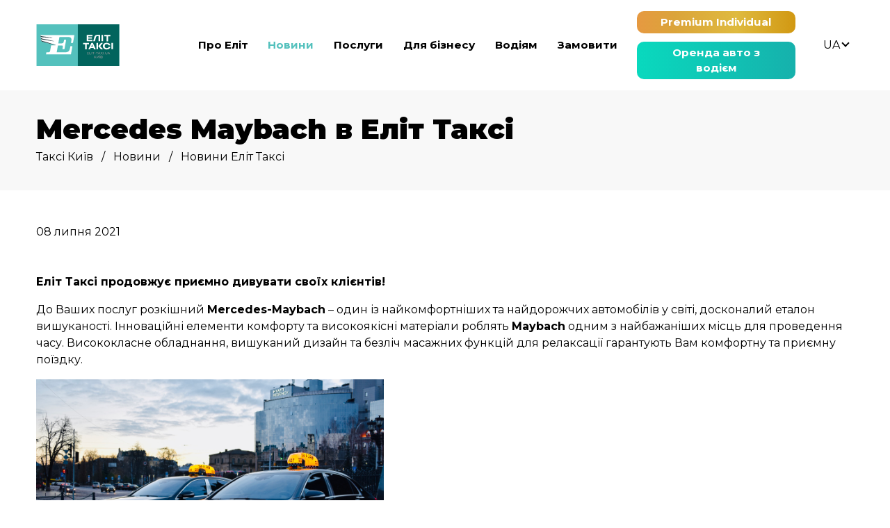

--- FILE ---
content_type: text/html; charset=utf-8
request_url: https://elit-taxi.ua/news/articles/mercedes-maybach-v-elit-taksi/
body_size: 3871
content:
<!DOCTYPE html><html lang="uk"><head><script>(function(w,d,s,l,i){w[l]=w[l]||[];w[l].push({'gtm.start':
new Date().getTime(),event:'gtm.js'});var f=d.getElementsByTagName(s)[0],
j=d.createElement(s),dl=l!='dataLayer'?'&l='+l:'';j.async=true;j.src=
'https://www.googletagmanager.com/gtm.js?id='+i+dl;f.parentNode.insertBefore(j,f);
})(window,document,'script','dataLayer','GTM-PZ5LK8T');</script><meta charset="utf-8"/><meta content="width=device-width, initial-scale=1, maximum-scale=1" name="viewport"/><meta content="uk" http-equiv="Content-Language"/><title>Mercedes Maybach в Еліт Таксі</title><meta content="index, follow" name="robots"/><link href="/news/articles/mercedes-maybach-v-elit-taksi/" rel="canonical"/><meta content="Еліт Таксі продовжує приємно дивувати своїх клієнтів! До Ваших послуг розкішний Mercedes-Maybach – один із найкомфортніших та..." name="description"/><meta content="Mercedes Maybach в Еліт Таксі" property="og:title"/><meta content="Еліт Таксі" property="og:site_name"/><meta content="/news/articles/mercedes-maybach-v-elit-taksi/" property="og:url"/><meta content="Еліт Таксі продовжує приємно дивувати своїх клієнтів! До Ваших послуг розкішний Mercedes-Maybach – один із найкомфортніших та..." property="og:description"/><meta content="business.business" property="og:type"/><meta content="https://elit-taxi.ua/media/cache/news/q4faeMmCJuL_/37CA6957-FF61-4B77-BA0D-504A7CBF6241.jpeg" property="og:image"/><meta content="image/jpeg" property="og:image:type"/><meta content="180" property="og:image:width"/><meta content="180" property="og:image:height"/><meta content="summary" name="twitter:card"/><meta content="Mercedes Maybach в Еліт Таксі" name="twitter:title"/><meta content="Еліт Таксі продовжує приємно дивувати своїх клієнтів! До Ваших послуг розкішний Mercedes-Maybach – один із найкомфортніших та..." name="twitter:description"/><meta content="https://elit-taxi.ua/media/cache/news/q4faeMmCJuL_/37CA6957-FF61-4B77-BA0D-504A7CBF6241.jpeg" name="twitter:image:src"/><script type="application/ld+json">{"@context": "https://schema.org", "@type": "BreadcrumbList", "itemListElement": [{"@type": "ListItem", "position": 1, "name": "Таксі Київ", "item": "https://elit-taxi.ua/"}, {"@type": "ListItem", "position": 2, "name": "Новини", "item": "https://elit-taxi.ua/news/"}, {"@type": "ListItem", "position": 3, "name": "Новини Еліт Таксі", "item": "https://elit-taxi.ua/news/articles/"}, {"@type": "ListItem", "position": 4, "name": "Mercedes Maybach в Еліт Таксі", "item": "https://elit-taxi.ua/news/articles/mercedes-maybach-v-elit-taksi/"}]}</script><link href="https://elit-taxi.ua/news/articles/mercedes-maybach-v-elit-taksi/" hreflang="uk" rel="alternate" type="text/html"/><link href="https://elit-taxi.ua/ru/news/articles/mercedes-maybach-v-elit-taksi/" hreflang="ru" rel="alternate" type="text/html"/><link href="https://elit-taxi.ua/en/news/articles/mercedes-maybach-v-elit-taksi/" hreflang="en" rel="alternate" type="text/html"/><link href="/static/favicon/apple-touch-icon.png" rel="apple-touch-icon" sizes="180x180"/><link href="/static/favicon/favicon-32x32.png" rel="icon" sizes="32x32" type="image/png"/><link href="/static/favicon/favicon-16x16.png" rel="icon" sizes="16x16" type="image/png"/><link href="/static/favicon/site.webmanifest" rel="manifest"/><link color="#54c1bd" href="/static/favicon/safari-pinned-tab.svg" rel="mask-icon"/><link href="/static/favicon/favicon.ico" rel="shortcut icon"/><meta content="#54c1bd" name="msapplication-TileColor"/><meta content="/static/favicon/browserconfig.xml" name="msapplication-config"/><meta content="#ffffff" name="theme-color"/><link href="https://fonts.googleapis.com" rel="preconnect"/><link crossorigin="" href="https://fonts.gstatic.com" rel="preconnect"/><link href="https://fonts.googleapis.com/css2?family=Montserrat:ital,wght@0,100;0,200;0,300;0,400;0,500;0,600;0,700;0,800;0,900;1,100;1,200;1,300;1,400;1,500;1,600;1,700;1,800;1,900&amp;display=swap" rel="stylesheet"/><link href="/static/CACHE/css/output.4e2928143c61.css" rel="stylesheet" type="text/css"/><link href="/static/CACHE/css/output.b2f4d5c08217.css" rel="stylesheet" type="text/css"/></head><body><noscript><iframe height="0" src="https://www.googletagmanager.com/ns.html?id=GTM-PZ5LK8T" style="display:none;visibility:hidden" width="0"></iframe></noscript><header><div class="header"><div class="container"><div class="d-flex align-items-center justify-content-between"><div class="d-block d-lg-none w-50 lh-1"><button class="btn-menu">меню</button></div><div><a href="/"><img alt="Еліт таксі в Києві" class="logo" height="60" src="/static/img/elit-taxi.svg" title="Таксі Київ - Еліт" width="120"/></a></div><div class="d-flex align-items-stretch justify-content-between"><div class="flex-grow-1 d-none d-lg-block"><ul class="menu"><li><a href="/about/">Про Еліт</a></li><li><a class="active" href="/news/">Новини</a></li><li><a href="/services/">Послуги</a></li><li><a href="/b2b/">Для бізнесу</a></li><li><a href="/driver/">Водіям</a></li><li><a href="https://m.elit-taxi.ua/" target="_blank">Замовити</a></li><li class="bg-menu"><div class="menu-individual"><a href="https://premium.elit-taxi.ua/" target="_blank">Premium Individual</a></div><div class="menu-rent"><a href="https://orenda-avto.elit-taxi.ua/" target="_blank">Оренда авто з водієм</a></div></li></ul></div><div class="text-end w-50 d-flex align-items-center"><div class="dropdown text-end lang d-flex align-items-center"><button aria-expanded="false" class="dropdown-toggle" data-bs-toggle="dropdown" id="dropdownLang" type="button"><span>UA</span></button><ul aria-labelledby="dropdownLang" class="dropdown-menu"><li><a class="dropdown-item" href="https://elit-taxi.ua/news/articles/mercedes-maybach-v-elit-taksi/">Українська</a></li><li><a class="dropdown-item" href="https://elit-taxi.ua/ru/news/articles/mercedes-maybach-v-elit-taksi/">Русский</a></li><li><a class="dropdown-item" href="https://elit-taxi.ua/en/news/articles/mercedes-maybach-v-elit-taksi/">English</a></li></ul></div></div></div></div></div></div><div class="m-menu"><ul class="menu"><li><a href="/about/">Про Еліт</a></li><li><a class="active" href="/news/">Новини</a></li><li><a href="/services/">Послуги</a></li><li><a href="/b2b/">Для бізнесу</a></li><li><a href="/driver/">Водіям</a></li><li><a href="https://m.elit-taxi.ua/" target="_blank">Замовити</a></li><li class="bg-menu"><div class="menu-individual"><a href="https://premium.elit-taxi.ua/" target="_blank">Premium Individual</a></div><div class="menu-rent"><a href="https://orenda-avto.elit-taxi.ua/" target="_blank">Оренда авто з водієм</a></div></li></ul><ul class="lang"><li><a class="active" href="https://elit-taxi.ua/news/articles/mercedes-maybach-v-elit-taksi/">UA</a></li><li><a href="https://elit-taxi.ua/ru/news/articles/mercedes-maybach-v-elit-taksi/">RU</a></li><li><a href="https://elit-taxi.ua/en/news/articles/mercedes-maybach-v-elit-taksi/">EN</a></li></ul></div></header><div class="body"><main><div class="head"><div class="container"><h1>Mercedes Maybach в Еліт Таксі</h1><ul class="breadcrumbs"><li><a href="/">Таксі Київ</a></li><li><a href="/news/">Новини</a></li><li><a href="/news/articles/">Новини Еліт Таксі</a></li></ul></div></div><div class="container"><div class="top d-flex align-items-center justify-content-between"><div>08 липня 2021</div><div class="share"></div></div></div><div class="block pt0"><div class="container description"><p><strong>Еліт Таксі продовжує приємно дивувати своїх клієнтів!</strong></p><p>До Ваших послуг розкішний <strong>Mercedes-Maybach</strong> – один із найкомфортніших та найдорожчих автомобілів у світі, досконалий еталон вишуканості. Інноваційні елементи комфорту та високоякісні матеріали роблять <strong>Maybach</strong> одним з найбажаніших місць для проведення часу. Висококласне обладнання, вишуканий дизайн та безліч масажних функцій для релаксації гарантують Вам комфортну та приємну поїздку.</p><p><img alt="" src="/media/uploads/2022/02/17/D95197A0-62BD-46D7-9EB2-ED3D75D997C2.jpeg" style="height:333px; width:500px"/></p><p><strong>Mercedes-Maybach</strong> доступний для замовлення Преміум класу, а також для замовлення послуги <strong>Premium Individual</strong>.</p><p><img alt="" src="/media/uploads/2022/02/17/3F091191-0C56-4376-A302-F4D365C97AA3.jpeg" style="height:375px; width:500px"/></p></div></div></main><footer><div class="block gray"><div class="container"><div class="row py"><div class="col-12 col-sm-6 col-xl">Телефони для виклику Еліт Таксі:<ul class="press"><li><a class="phone" href="tel:+380442488248"><i class="svg l phone"></i>+38 (044) 248-8-248</a></li><li><a class="phone" href="tel:+380502488248"><i class="svg l phone"></i>+38 (050) 248-8-248</a></li><li><a class="phone" href="tel:+380972488248"><i class="svg l phone"></i>+38 (097) 248-8-248</a></li><li><a class="phone" href="tel:+380932488248"><i class="svg l phone"></i>+38 (093) 248-8-248</a></li></ul></div><div class="col-12 col-md-6 col-xl order-1 order-md-2 order-xl-1 order-1"><ul class="menu"><li><a href="/about/">Про Еліт</a></li><li><a class="active" href="/news/">Новини</a></li><li><a href="/services/">Послуги</a></li><li><a href="/b2b/">Для бізнесу</a></li><li><a href="/driver/">Водіям</a></li><li><a href="https://m.elit-taxi.ua/" target="_blank">Замовити</a></li><li class="bg-menu"><div class="menu-individual"><a href="https://premium.elit-taxi.ua/" target="_blank">Premium Individual</a></div><div class="menu-rent"><a href="https://orenda-avto.elit-taxi.ua/" target="_blank">Оренда авто з водієм</a></div></li><li><a href="https://my.elit-taxi.ua/" target="_blank">Кабінет</a></li></ul></div><div class="col-12 col-md-6 col-xl order-2 order-md-1 order-xl-2 text-start text-md-end">Офіс-менеджер:<ul class="press"><li><a href="mailto:office@elit-taxi.ua"><i class="svg l email"></i>office@elit-taxi.ua</a></li><li><a href="tel:+380917871501"><i class="svg l phone"></i>+38 (091) 787-15-01</a></li></ul><div class="pt2">Прес-служба Еліт Таксі:<ul class="press"><li><a href="mailto:pr@elit-taxi.ua"><i class="svg l email"></i>pr@elit-taxi.ua</a></li></ul></div></div><div class="col-12 col-sm-6 col-xl order-3 order-md-3 order-xl-3 text-start text-sm-end"><div class="row py"><div class="col-12"><a href="https://play.google.com/store/apps/details?id=com.webcab.elit_new&amp;utm_source=website&amp;utm_medium%3Det-site&amp;utm_campaign%3Det-site&amp;utm_content%3Det-site" target="_blank"><img alt="Еліт Таксі на Google Play" class="market" height="52" src="/static/img/markets/google-play-uk.svg" width="195"/></a></div><div class="col-12"><a href="https://apps.apple.com/app/apple-store/id1257049935?pt=119699812&amp;ct=et-site&amp;mt=8" target="_blank"><img alt="Еліт Таксі на App Store" class="market" height="52" src="/static/img/markets/app-store-uk.svg" width="195"/></a></div><div class="col-12"><div class="soc-networks d-flex justify-content-start justify-content-sm-end"><a href="https://www.tiktok.com/@elit.taxi" target="_blank"><img alt="Еліт Таксі в TikTok" height="37" src="/static/img/icons/tiktok.svg" width="37"/></a> <a href="https://www.facebook.com/elit.taxi.1" target="_blank"><img alt="Еліт Таксі в Facebook" height="37" src="/static/img/icons/facebook.svg" width="37"/></a> <a href="https://www.instagram.com/elit_taxi_ua/" target="_blank"><img alt="Еліт Таксі в Instagram" height="37" src="/static/img/icons/instagram.svg" width="37"/></a></div></div></div></div></div></div></div><div id="copy"><div class="container">© ELIT TAXI, 1998 - 2026. Усі права дотримано. <small>Копіювання текстів або зображень, поширення інформації ЕЛІТ ТАКСІ у будь-якій формі забороняється без письмової згоди ЕЛІТ ТАКСІ. Цитування матеріалів сайту ЕЛІТ ТАКСІ дозволено за умови відкритого для пошукових систем гіперпосилання на конкретний матеріал.</small></div></div></footer><div class="backdrop"></div></div><script src="/static/CACHE/js/output.8f82d4b9604e.js"></script><script src="/static/CACHE/js/output.d491197fb1c0.js"></script></body></html>

--- FILE ---
content_type: text/css
request_url: https://elit-taxi.ua/static/CACHE/css/output.b2f4d5c08217.css
body_size: 41
content:
.breadcrumbs{list-style:none;padding:0;margin:0;display:flex}.breadcrumbs li{position:relative}.breadcrumbs li:after{content:"/";margin:0 .75rem}.breadcrumbs li:last-child:after{display:none}.breadcrumbs li a{color:#000;text-decoration:none}.breadcrumbs li a:hover{color:#54C1BD}.head{background-color:#F8F8F8;padding:2.25rem 0}.head h1{font-size:2.5em;margin-bottom:.5rem}.top{margin:3rem 0}.description img{max-width:100%;height:auto!important}.description iframe{width:100%!important;max-width:750px}

--- FILE ---
content_type: image/svg+xml
request_url: https://elit-taxi.ua/static/img/icons/tiktok.svg
body_size: 1418
content:
<svg id="tiktok-logo_1_" data-name="tiktok-logo (1)" xmlns="http://www.w3.org/2000/svg" width="37.678" height="37.678" viewBox="0 0 37.678 37.678">
  <path id="Контур_36608" data-name="Контур 36608" d="M3.768,0H33.91a3.768,3.768,0,0,1,3.768,3.768V33.91a3.768,3.768,0,0,1-3.768,3.768H3.768A3.768,3.768,0,0,1,0,33.91V3.768A3.768,3.768,0,0,1,3.768,0Z" fill="#010101"/>
  <path id="Контур_36612" data-name="Контур 36612" d="M88.527,36.446a11.827,11.827,0,0,0,6.9,2.206V33.7a6.975,6.975,0,0,1-1.449-.152v3.895a11.829,11.829,0,0,1-6.9-2.206v10.1a9.153,9.153,0,0,1-14.244,7.6,9.152,9.152,0,0,0,15.693-6.394v-10.1Zm1.787-4.992a6.9,6.9,0,0,1-1.787-4.037V26.78H87.154A6.927,6.927,0,0,0,90.314,31.454ZM76.03,49.061a4.186,4.186,0,0,1,4.6-6.52V37.482a9.233,9.233,0,0,0-1.448-.083v3.937a4.185,4.185,0,0,0-3.153,7.724Z" transform="translate(-62.448 -21.793)" fill="#ee1d52"/>
  <path id="Контур_36613" data-name="Контур 36613" d="M75.006,35.241a11.829,11.829,0,0,0,6.9,2.206V33.553a6.925,6.925,0,0,1-3.663-2.1,6.927,6.927,0,0,1-3.16-4.674H71.476V46.542a4.187,4.187,0,0,1-7.518,2.518,4.185,4.185,0,0,1,3.153-7.724V37.4a9.145,9.145,0,0,0-6.349,15.538,9.153,9.153,0,0,0,14.244-7.6Z" transform="translate(-50.376 -21.793)" fill="#fff"/>
  <path id="Контур_36614" data-name="Контур 36614" d="M75.2,27.977V26.924a6.9,6.9,0,0,1-3.663-1.046,6.919,6.919,0,0,0,3.663,2.1ZM68.377,21.2q-.05-.282-.076-.568V20H63.321V39.762a4.188,4.188,0,0,1-6.069,3.723,4.187,4.187,0,0,0,7.518-2.518V21.2Zm-7.97,10.619V30.7A9.16,9.16,0,0,0,50,39.762a9.135,9.135,0,0,0,4.057,7.6,9.145,9.145,0,0,1,6.349-15.538Z" transform="translate(-43.67 -16.217)" fill="#69c9d0"/>
</svg>


--- FILE ---
content_type: image/svg+xml
request_url: https://elit-taxi.ua/static/img/markets/google-play-uk.svg
body_size: 10860
content:
<svg id="Google" xmlns="http://www.w3.org/2000/svg" xmlns:xlink="http://www.w3.org/1999/xlink" width="208.279" height="55.133" viewBox="0 0 208.279 55.133">
  <defs>
    <linearGradient id="linear-gradient" x1="0.916" y1="0.05" x2="-0.383" y2="0.719" gradientUnits="objectBoundingBox">
      <stop offset="0" stop-color="#008eff"/>
      <stop offset="0.01" stop-color="#008fff"/>
      <stop offset="0.26" stop-color="#00acff"/>
      <stop offset="0.51" stop-color="#00c0ff"/>
      <stop offset="0.76" stop-color="#00cdff"/>
      <stop offset="1" stop-color="#00d1ff"/>
    </linearGradient>
    <linearGradient id="linear-gradient-2" x1="0.913" y1="0.5" x2="-1.466" y2="0.5" gradientUnits="objectBoundingBox">
      <stop offset="0" stop-color="#ffd800"/>
      <stop offset="1" stop-color="#ff8a00"/>
    </linearGradient>
    <linearGradient id="linear-gradient-3" x1="0.863" y1="0.177" x2="-0.501" y2="1.952" gradientUnits="objectBoundingBox">
      <stop offset="0" stop-color="#ff3a44"/>
      <stop offset="1" stop-color="#b11162"/>
    </linearGradient>
    <linearGradient id="linear-gradient-4" x1="-0.188" y1="-0.541" x2="0.421" y2="0.249" gradientUnits="objectBoundingBox">
      <stop offset="0" stop-color="#328e71"/>
      <stop offset="0.07" stop-color="#2d9571"/>
      <stop offset="0.48" stop-color="#15bd74"/>
      <stop offset="0.8" stop-color="#06d575"/>
      <stop offset="1" stop-color="#00de76"/>
    </linearGradient>
  </defs>
  <rect id="Прямоугольник_3" data-name="Прямоугольник 3" width="208.279" height="55.133" rx="10"/>
  <path id="Контур_221" data-name="Контур 221" d="M8.877,2.269A7.7,7.7,0,0,1,3.288.058,7.629,7.629,0,0,1,1.02-5.657a7.592,7.592,0,0,1,2.268-5.7,7.719,7.719,0,0,1,5.589-2.2A7.29,7.29,0,0,1,14.81-10.7L13.3-9.757a5.226,5.226,0,0,0-1.913-1.535,5.67,5.67,0,0,0-2.508-.573,5.589,5.589,0,0,0-4.2,1.752A6.169,6.169,0,0,0,2.99-5.657,6.209,6.209,0,0,0,4.674-1.19,5.572,5.572,0,0,0,8.877.574,5.627,5.627,0,0,0,11.225.081a5.875,5.875,0,0,0,1.752-1.157V-4.191H7.732v-1.7h7.147V-.365A7.7,7.7,0,0,1,8.877,2.269ZM26.711.574a5.081,5.081,0,0,1-3.974,1.672A5.081,5.081,0,0,1,18.762.574a5.98,5.98,0,0,1-1.5-4.146,5.938,5.938,0,0,1,1.5-4.135,5.1,5.1,0,0,1,3.974-1.661,5.1,5.1,0,0,1,3.974,1.661,5.938,5.938,0,0,1,1.5,4.135A5.98,5.98,0,0,1,26.711.574ZM20.044-.537A3.263,3.263,0,0,0,22.736.711a3.231,3.231,0,0,0,2.68-1.248A4.749,4.749,0,0,0,26.4-3.572,4.7,4.7,0,0,0,25.416-6.6a3.243,3.243,0,0,0-2.68-1.237,3.263,3.263,0,0,0-2.692,1.248,4.678,4.678,0,0,0-1,3.012A4.713,4.713,0,0,0,20.044-.537ZM39.813.574a5.081,5.081,0,0,1-3.974,1.672A5.081,5.081,0,0,1,31.865.574a5.98,5.98,0,0,1-1.5-4.146,5.938,5.938,0,0,1,1.5-4.135,5.1,5.1,0,0,1,3.974-1.661,5.1,5.1,0,0,1,3.974,1.661,5.938,5.938,0,0,1,1.5,4.135A5.98,5.98,0,0,1,39.813.574ZM33.147-.537A3.263,3.263,0,0,0,35.839.711a3.231,3.231,0,0,0,2.68-1.248A4.749,4.749,0,0,0,39.5-3.572,4.7,4.7,0,0,0,38.519-6.6a3.243,3.243,0,0,0-2.68-1.237,3.263,3.263,0,0,0-2.692,1.248,4.678,4.678,0,0,0-1,3.012A4.713,4.713,0,0,0,33.147-.537Zm15.405,7a7.712,7.712,0,0,1-2.5-.355,5.213,5.213,0,0,1-1.97-1.294l.87-1.283a4.418,4.418,0,0,0,3.6,1.512A3.92,3.92,0,0,0,51.1,4.227,3.031,3.031,0,0,0,52.1,1.719V.139a4.808,4.808,0,0,1-1.6,1.42,4.256,4.256,0,0,1-2.107.55A4.523,4.523,0,0,1,44.83.562a6.1,6.1,0,0,1-1.363-4.181A6.141,6.141,0,0,1,44.83-7.81a4.508,4.508,0,0,1,3.562-1.558A4.429,4.429,0,0,1,52.1-7.421V-9.093h1.718V1.65a4.327,4.327,0,0,1-1.489,3.677A6.061,6.061,0,0,1,48.553,6.461ZM48.8.6A3.826,3.826,0,0,0,50.717.07,3.713,3.713,0,0,0,52.1-1.213V-6.046a3.648,3.648,0,0,0-1.374-1.271A3.869,3.869,0,0,0,48.8-7.833a3.172,3.172,0,0,0-2.6,1.168,4.675,4.675,0,0,0-.951,3.047,4.648,4.648,0,0,0,.962,3.035A3.167,3.167,0,0,0,48.8.6ZM58.975,1.971H57.257V-13.308h1.718Zm8.43.275A5.427,5.427,0,0,1,63.351.631a5.754,5.754,0,0,1-1.581-4.2,5.833,5.833,0,0,1,1.558-4.112,5.085,5.085,0,0,1,3.894-1.684A4.832,4.832,0,0,1,71.1-7.684a6.331,6.331,0,0,1,1.432,4.249V-3H63.58A4.186,4.186,0,0,0,64.771-.274a3.738,3.738,0,0,0,2.795,1.1,4.548,4.548,0,0,0,3.413-1.4L71.8.551A5.95,5.95,0,0,1,67.405,2.246ZM70.841-4.26a4.006,4.006,0,0,0-.962-2.554A3.283,3.283,0,0,0,67.2-7.948a3.227,3.227,0,0,0-2.6,1.122A4.18,4.18,0,0,0,63.58-4.26ZM83.188,1.971h-1.9V-13.308h6.139a4.644,4.644,0,0,1,3.5,1.329A4.534,4.534,0,0,1,92.214-8.7,4.513,4.513,0,0,1,90.92-5.428,4.652,4.652,0,0,1,87.426-4.1H83.188ZM87.2-5.794a3.045,3.045,0,0,0,2.2-.813,2.776,2.776,0,0,0,.848-2.1,2.776,2.776,0,0,0-.848-2.1,3.045,3.045,0,0,0-2.2-.813H83.188v5.818Zm9.186,7.766H94.665V-13.308h1.718Zm12.072,0h-1.718V.711a4.722,4.722,0,0,1-3.665,1.535,4.069,4.069,0,0,1-2.7-.985A3.322,3.322,0,0,1,99.2-1.419a3.287,3.287,0,0,1,1.157-2.692,4.145,4.145,0,0,1,2.715-.951,4.583,4.583,0,0,1,3.665,1.512V-5.542a2.071,2.071,0,0,0-.779-1.718,3.143,3.143,0,0,0-2.016-.618,4.51,4.51,0,0,0-3.39,1.535l-.8-1.191a5.881,5.881,0,0,1,4.421-1.833,4.931,4.931,0,0,1,3.092.916,3.33,3.33,0,0,1,1.191,2.818Zm-4.765-.962a3.5,3.5,0,0,0,3.047-1.374V-2.45a3.5,3.5,0,0,0-3.047-1.374,2.854,2.854,0,0,0-1.959.676,2.226,2.226,0,0,0-.767,1.752,2.2,2.2,0,0,0,.767,1.73A2.854,2.854,0,0,0,103.69,1.009ZM111.273,6.3l.275-1.558a2.29,2.29,0,0,0,.939.183,1.78,1.78,0,0,0,.985-.252,1.929,1.929,0,0,0,.664-.916l.733-1.672L110.242-9.093H112.1l3.688,9.071,3.665-9.071h1.878L115.785,4.216a3.351,3.351,0,0,1-3.253,2.245A4.663,4.663,0,0,1,111.273,6.3Z" transform="translate(62.463 39.459)" fill="#fff"/>
  <path id="path40" d="M.681.5A2.955,2.955,0,0,0,0,2.566V35.127a2.979,2.979,0,0,0,.68,2.064l.111.111L19.026,19.057v-.433L.792.39Z" transform="translate(16.528 8.14)" fill="url(#linear-gradient)"/>
  <path id="path42" d="M21.472,22.815,15.39,16.732V16.3l6.082-6.07.136.074L28.815,14.4c2.064,1.162,2.064,3.078,0,4.253L21.608,22.74Z" transform="translate(20.164 10.464)" fill="url(#linear-gradient-2)"/>
  <path id="path44" d="M25.113,21.531,18.932,15.35.55,33.658a2.472,2.472,0,0,0,3.029.087l21.5-12.214" transform="translate(16.659 11.673)" fill="url(#linear-gradient-3)"/>
  <path id="path46" d="M25.113,12.72,3.579.494A2.386,2.386,0,0,0,.55.593L18.9,18.939Z" transform="translate(16.659 8.048)" fill="url(#linear-gradient-4)"/>
  <path id="path48" d="M24.984,20.24,3.586,32.379a2.472,2.472,0,0,1-2.955,0l-.111.111.111.111a2.472,2.472,0,0,0,2.955,0l21.5-12.214Z" transform="translate(16.652 12.828)" opacity="0.1"/>
  <path id="path50" d="M.681,30.4A3,3,0,0,1,0,28.32v.21a2.979,2.979,0,0,0,.68,2.064l.111-.111Z" transform="translate(16.528 14.737)" opacity="0.07"/>
  <path id="path52" d="M27.653,17.233,20.31,21.412l.136.136,7.207-4.141A2.608,2.608,0,0,0,29.2,15.28a2.732,2.732,0,0,1-1.545,1.953Z" transform="translate(21.326 11.657)" opacity="0.07"/>
  <path id="path54" d="M3.709.717,32.45,17.022A2.72,2.72,0,0,1,34,18.938a2.584,2.584,0,0,0-1.545-2.126L3.709.494C1.681-.668,0,.3,0,2.657v.21C0,.519,1.681-.458,3.709.717Z" transform="translate(16.529 8.048)" fill="#fff" opacity="0.3"/>
  <path id="Контур_36602" data-name="Контур 36602" d="M3.578,4.526a4.78,4.78,0,0,1-2.031-.417A3.219,3.219,0,0,1,.2,3.047l.659-.713A2.834,2.834,0,0,0,2,3.2a3.745,3.745,0,0,0,1.553.329,2.714,2.714,0,0,0,1.654-.45,1.452,1.452,0,0,0,.605-1.23,1.313,1.313,0,0,0-.625-1.2,3.2,3.2,0,0,0-1.7-.39H1.655v-1H3.484A2.991,2.991,0,0,0,5.051-1.1a1.213,1.213,0,0,0,.612-1.109,1.279,1.279,0,0,0-.612-1.13,2.742,2.742,0,0,0-1.54-.4A3.343,3.343,0,0,0,.97-2.655l-.619-.7a3.985,3.985,0,0,1,1.378-1,4.437,4.437,0,0,1,1.862-.383,3.9,3.9,0,0,1,2.293.645,2.027,2.027,0,0,1,.921,1.748,1.8,1.8,0,0,1-.6,1.419,2.723,2.723,0,0,1-1.338.666A2.471,2.471,0,0,1,6.275.384a1.961,1.961,0,0,1,.666,1.56A2.256,2.256,0,0,1,6.012,3.8,3.837,3.837,0,0,1,3.578,4.526Zm10.166-.161H12.736v-.74a2.772,2.772,0,0,1-2.152.9A2.389,2.389,0,0,1,9,3.948a1.95,1.95,0,0,1-.686-1.573A1.93,1.93,0,0,1,8.991.795,2.433,2.433,0,0,1,10.584.237a2.69,2.69,0,0,1,2.152.888V-.046a1.216,1.216,0,0,0-.457-1.009A1.845,1.845,0,0,0,11.1-1.417a2.648,2.648,0,0,0-1.99.9l-.471-.7a3.452,3.452,0,0,1,2.6-1.076,2.894,2.894,0,0,1,1.815.538,1.955,1.955,0,0,1,.7,1.654Zm-2.8-.565a2.052,2.052,0,0,0,1.789-.807V1.77A2.052,2.052,0,0,0,10.947.963a1.676,1.676,0,0,0-1.15.4,1.307,1.307,0,0,0-.45,1.029A1.292,1.292,0,0,0,9.8,3.4,1.676,1.676,0,0,0,10.947,3.8Zm8.458.565H15.762v-6.5h3.577a1.886,1.886,0,0,1,1.338.457,1.576,1.576,0,0,1,.491,1.21,1.518,1.518,0,0,1-.3.948,1.456,1.456,0,0,1-.746.531,1.471,1.471,0,0,1,.84.578A1.643,1.643,0,0,1,21.3,2.6a1.69,1.69,0,0,1-.5,1.278A1.927,1.927,0,0,1,19.406,4.365Zm-.2-.888a1.066,1.066,0,0,0,.767-.269.955.955,0,0,0,.282-.726,1,1,0,0,0-.282-.713,1.01,1.01,0,0,0-.767-.3H16.77v2ZM19.164.586a.979.979,0,0,0,.713-.249.869.869,0,0,0,.256-.652.9.9,0,0,0-.256-.679.979.979,0,0,0-.713-.249H16.77V.586Zm9.117,3.779H27.273v-.74a2.772,2.772,0,0,1-2.152.9,2.389,2.389,0,0,1-1.587-.578,1.95,1.95,0,0,1-.686-1.573,1.93,1.93,0,0,1,.679-1.58A2.433,2.433,0,0,1,25.121.237a2.69,2.69,0,0,1,2.152.888V-.046a1.216,1.216,0,0,0-.457-1.009,1.845,1.845,0,0,0-1.183-.363,2.648,2.648,0,0,0-1.99.9l-.471-.7a3.452,3.452,0,0,1,2.6-1.076,2.9,2.9,0,0,1,1.815.538,1.955,1.955,0,0,1,.7,1.654Zm-2.8-.565a2.052,2.052,0,0,0,1.789-.807V1.77A2.052,2.052,0,0,0,25.484.963a1.676,1.676,0,0,0-1.15.4,1.307,1.307,0,0,0-.45,1.029,1.292,1.292,0,0,0,.45,1.015A1.676,1.676,0,0,0,25.484,3.8Zm5.823.565H30.3v-6.5h1.009v2.7H34.7v-2.7H35.7v6.5H34.7V1.46H31.307Zm8.606,0H38.9V-1.243H37.022V-2.13h4.787v.888h-1.9Zm8.284,0H47.188v-.74a2.772,2.772,0,0,1-2.152.9,2.389,2.389,0,0,1-1.587-.578,1.95,1.95,0,0,1-.686-1.573,1.93,1.93,0,0,1,.679-1.58A2.433,2.433,0,0,1,45.037.237a2.69,2.69,0,0,1,2.152.888V-.046a1.216,1.216,0,0,0-.457-1.009,1.845,1.845,0,0,0-1.183-.363,2.648,2.648,0,0,0-1.99.9l-.471-.7a3.452,3.452,0,0,1,2.6-1.076,2.894,2.894,0,0,1,1.815.538A1.955,1.955,0,0,1,48.2-.1ZM45.4,3.8a2.052,2.052,0,0,0,1.789-.807V1.77A2.052,2.052,0,0,0,45.4.963a1.676,1.676,0,0,0-1.15.4,1.307,1.307,0,0,0-.45,1.029A1.292,1.292,0,0,0,44.25,3.4,1.676,1.676,0,0,0,45.4,3.8Zm5.285.565H49.394L52.285.815,49.407-2.13h1.278l2.8,2.864V-2.13H54.49V.721l2.8-2.851h1.278L55.674.815l2.9,3.55H57.287l-2.34-2.918L54.49,1.9V4.365H53.482V1.9l-.457-.457Zm8.727,2.542.161-.914a1.345,1.345,0,0,0,.551.108,1.045,1.045,0,0,0,.578-.148,1.133,1.133,0,0,0,.39-.538l.43-.982L58.807-2.13H59.9l2.165,5.325L64.213-2.13h1.1L62.061,5.683A1.967,1.967,0,0,1,60.152,7,2.738,2.738,0,0,1,59.412,6.906Zm7.921-2.542h-.968v-6.5h1.009V2.832l3.4-4.962h1v6.5H70.762V-.691Zm4.088-8.418A2.776,2.776,0,0,1,69.067-2.87,2.834,2.834,0,0,1,66.7-4.053l.5-.43a2.193,2.193,0,0,0,1.869.968,2.138,2.138,0,0,0,1.856-.968Zm6.845,8.418H77.257v-6.5h1.009v2.7h3.389v-2.7h1.009v6.5H81.654V1.46H78.265Zm11.484,0H88.741v-.74a2.772,2.772,0,0,1-2.152.9A2.389,2.389,0,0,1,85,3.948a1.95,1.95,0,0,1-.686-1.573A1.93,1.93,0,0,1,85,.795,2.433,2.433,0,0,1,86.589.237a2.69,2.69,0,0,1,2.152.888V-.046a1.216,1.216,0,0,0-.457-1.009A1.845,1.845,0,0,0,87.1-1.417a2.648,2.648,0,0,0-1.99.9l-.471-.7a3.452,3.452,0,0,1,2.6-1.076,2.9,2.9,0,0,1,1.815.538,1.955,1.955,0,0,1,.7,1.654Zm-2.8-.565a2.052,2.052,0,0,0,1.789-.807V1.77A2.052,2.052,0,0,0,86.952.963a1.676,1.676,0,0,0-1.15.4,1.307,1.307,0,0,0-.45,1.029A1.292,1.292,0,0,0,85.8,3.4,1.676,1.676,0,0,0,86.952,3.8Z" transform="translate(63.581 15.806)" fill="#fff"/>
</svg>


--- FILE ---
content_type: image/svg+xml
request_url: https://elit-taxi.ua/static/img/elit-taxi.svg
body_size: 3966
content:
<svg xmlns="http://www.w3.org/2000/svg" width="118.275" height="59.676" viewBox="0 0 118.275 59.676">
  <g id="Бизнес_для_печати_PANTONE_" data-name="Бизнес для печати (PANTONE)" transform="translate(1.9 0.6)">
    <path id="Контур_1" data-name="Контур 1" d="M-1.9-.6H116.375V59.076H-1.9Z" fill="#54c1bd"/>
    <path id="Контур_2" data-name="Контур 2" d="M140.7-.6h59.179V59.076H140.7Z" transform="translate(-83.504)" fill="#02645d"/>
    <path id="Контур_3" data-name="Контур 3" d="M172.756,96.965h2.031V96.55h-2.031v-.995h2.155v-.414H172.3V98.5h2.652v-.414h-2.2V96.965Zm3.4-1.865H175.7v3.357h2.487v-.414h-2.031V95.1Zm2.652,3.357h.456V95.1h-.456Zm3.978-3.357H179.76v.414h1.285v2.9h.456v-2.9h1.285Zm1.989,1.823h-1.616v.29h1.616Zm1.575,1.533h.456v-2.9h1.285v-.414h-3.025v.414h1.285Zm3.067-3.357-1.575,3.357h.5l.414-.953h1.7l.414.953h.5L189.871,95.1ZM189,97.048l.663-1.409.622,1.409Zm5.76-1.948h-.539l-1.036,1.285-.953-1.285h-.58l1.243,1.616-1.368,1.7h.58l1.036-1.368,1.036,1.368h.58l-1.368-1.7Zm.58,3.357h.456V95.1h-.456Zm1.533,0h.539v-.539h-.539Zm4.02-1.45c0,.7-.29,1.119-1.036,1.119q-.995,0-.995-1.119V95.1h-.456v2.072c0,.829.5,1.326,1.492,1.326s1.492-.456,1.492-1.326V95.1h-.456l-.041,1.906Zm2.942-1.906h-.5l-1.575,3.357h.5l.414-.953h1.7l.414.953h.5Zm-.953,1.948.663-1.409.622,1.409Zm-17.157,3.564h-.58l-1.948,1.7v-1.7h-.456v3.357h.456V102.85l.622-.539,1.368,1.658h.539l-1.575-1.948Zm.953,2.818V100.57h-.456v3.357h.622l2.072-2.859v2.859h.456V100.57h-.622Zm3.647.539h.456v-3.357h-.456Zm.414-3.73h.414v-.5h-.414Zm-.332-.539h-.456v.5h.456Zm3.647,2.528a.708.708,0,0,0,.5-.7c0-.5-.332-.829-1.036-.829h-1.865v3.357h1.823c.787,0,1.2-.29,1.2-.995A.7.7,0,0,0,194.057,102.228Zm-1.865-1.16h1.285c.414,0,.622.124.622.456,0,.373-.249.5-.7.5h-1.2v-.953Zm1.2,2.445h-1.243v-1.077h1.326c.5,0,.7.166.7.539C194.223,103.388,193.974,103.513,193.394,103.513Z" transform="translate(-102.008 -56.04)" fill="#999"/>
    <path id="Elit_2_" d="M192.251,45.076h2.238V37.865H197.6V36h-8.5v1.865h3.108l.041,7.211ZM187.4,36.041h-2.238v9.034H187.4Zm-6.589,1.823v7.211h2.238V36.041h-4.932a3.254,3.254,0,0,0-3.108,2.4l-1.865,6.631h2.4l1.7-6.175a1.369,1.369,0,0,1,1.285-1.036Zm-8.786,5.346h-5.76V41.263h5.139V39.4h-5.139V37.865h5.76V36h-8.04v9.034h8.04Zm5.8,13.3h2.238V47.479h-2.238Zm21.508-9.034v9.034h2.238V47.479ZM192.5,54.9a2.9,2.9,0,1,1,0-5.8c1.492,0,2.4.58,2.694,1.7h2.445c-.207-2.031-2.2-3.523-5.18-3.523-3.315,0-5.429,1.906-5.429,4.766,0,2.9,2.072,4.766,5.429,4.766,2.984,0,4.973-1.533,5.222-3.73h-2.445C195.11,54.151,194.116,54.9,192.5,54.9Zm-21.964-7.418-4.268,9.034h2.445l.787-1.906h3.978l.787,1.906h2.486l-4.061-9.034Zm-.249,5.263,1.2-2.818,1.2,2.818ZM167.1,47.479h-8.5v1.865h3.108v7.211h2.238V49.344h3.108l.041-1.865Zm17.074,0L180.315,52l3.813,4.517h2.942L183.092,52l3.978-4.517Z" transform="translate(-93.986 -21.432)" fill="#fff"/>
    <g id="E_1_" transform="translate(3.322 14.568)">
      <path id="Контур_4" data-name="Контур 4" d="M26.7,49.23l5.47,1.368a.614.614,0,0,1,.456.539h-6.3L24.915,59.01c-.166,1.036-.787,2.114-2.9,2.114H19.569l-.5,2.9h35.64l2.072-11.645h-2.9l-.414,2.362c-.953,5.1-2.777,6.423-8.578,6.423H34.28L36.1,51.219h4.434c2.279,0,2.942.29,2.487,2.487l-.5,2.9h2.9l2.4-13.427h-2.9l-.456,2.487c-.373,2.155-1.368,2.611-3.481,2.611H36.6l1.658-9.117H50.816c3.978,0,5.056,2.321,4.476,5.263l-.58,3.232h2.9L59.643,36.3H10.7l.29,1.575a2.066,2.066,0,0,0,1.865,1.7l-1.616-.207.29,1.575a2.154,2.154,0,0,0,1.865,1.823l-1.575-.249.29,1.575a2.337,2.337,0,0,0,1.823,1.948L26.7,49.23Z" transform="translate(-10.7 -36.176)" fill="#fff"/>
      <path id="Контур_5" data-name="Контур 5" d="M29.846,44.7,13.062,41.139a2.347,2.347,0,0,1-1.782-1.906v-.041l.29,1.575a2.154,2.154,0,0,0,1.865,1.823l16.825,2.528a.532.532,0,0,0-.414-.414Zm-1.989-4.766L12.523,37.823A2.07,2.07,0,0,1,10.7,36h0l.29,1.575a2.066,2.066,0,0,0,1.865,1.7L28.23,40.351a.48.48,0,0,0-.373-.414Zm4.227,10.07L13.559,44.454a2.5,2.5,0,0,1-1.741-2.072l.249,1.533a2.337,2.337,0,0,0,1.823,1.948l12.723,3.191,5.47,1.368a.614.614,0,0,1,.456.539c.041-.58-.083-.829-.456-.953Z" transform="translate(-10.7 -36)" fill="#263e44"/>
    </g>
  </g>
</svg>


--- FILE ---
content_type: application/javascript; charset=utf-8
request_url: https://elit-taxi.ua/static/CACHE/js/output.d491197fb1c0.js
body_size: -118
content:
$(function(){function resize_iframe(){$(".description iframe").each(function(){var w=$(this).width();$(this).height(w*0.56);})}
resize_iframe();$(window).resize(resize_iframe)});

--- FILE ---
content_type: image/svg+xml
request_url: https://elit-taxi.ua/static/img/icons/phone.svg?e4313f0c33dd
body_size: 827
content:
<svg xmlns="http://www.w3.org/2000/svg" width="21.968" height="21.961" viewBox="0 0 21.968 21.961">
  <g id="Сгруппировать_921" data-name="Сгруппировать 921" transform="translate(-135.8 -127.925)">
    <path id="Контур_1523" data-name="Контур 1523" d="M157.209,144.109l-2.719-2.719a1.949,1.949,0,0,0-2.719,0l-1.246,1.246a1.5,1.5,0,0,1-2.1,0l-5.38-5.38a1.5,1.5,0,0,1,0-2.1l1.246-1.246a1.949,1.949,0,0,0,0-2.719l-2.719-2.719a1.949,1.949,0,0,0-2.719,0,11.782,11.782,0,0,1-1.019.963,6.973,6.973,0,0,0,0,9.855l8.552,8.552a6.973,6.973,0,0,0,9.855,0l1.019-1.019A2.006,2.006,0,0,0,157.209,144.109Zm-3.625-1.812,2.719,2.719a.689.689,0,0,1,0,.906l-.453.453-3.625-3.625.453-.453A.589.589,0,0,1,153.584,142.3Zm-12.913-12.913,2.719,2.719a.689.689,0,0,1,0,.906l-.453.453-3.625-3.625.453-.453A.589.589,0,0,1,140.671,129.383Zm6.626,17.557-8.552-8.552a5.664,5.664,0,0,1-.34-7.646l3.625,3.625a2.723,2.723,0,0,0,.113,3.738l5.38,5.38h0a2.723,2.723,0,0,0,3.738.113l3.625,3.625A5.534,5.534,0,0,1,147.3,146.941Z" transform="translate(0 0)" fill="#54c1bd"/>
  </g>
</svg>


--- FILE ---
content_type: image/svg+xml
request_url: https://elit-taxi.ua/static/img/markets/app-store-uk.svg
body_size: 8703
content:
<svg id="App" xmlns="http://www.w3.org/2000/svg" width="208.279" height="55.133" viewBox="0 0 208.279 55.133">
  <rect id="Прямоугольник_3" data-name="Прямоугольник 3" width="208.279" height="55.133" rx="10" transform="translate(0)"/>
  <path id="Контур_219" data-name="Контур 219" d="M16.138,3.341H13.769L12.3-.35H4.02L2.549,3.341H.18L6.862-13.291H9.431ZM11.675-2.195,8.159-11.146,4.618-2.195ZM24.167,3.64A4.76,4.76,0,0,1,20.1,1.52V7.928h-1.87V-8.7H20.1v1.8a4.993,4.993,0,0,1,1.745-1.521A4.841,4.841,0,0,1,24.167-9a4.891,4.891,0,0,1,3.877,1.708,6.772,6.772,0,0,1,1.484,4.6,6.821,6.821,0,0,1-1.484,4.613A4.875,4.875,0,0,1,24.167,3.64Zm-.474-1.671A3.421,3.421,0,0,0,26.511.66a5.2,5.2,0,0,0,1.047-3.354,5.15,5.15,0,0,0-1.047-3.341,3.434,3.434,0,0,0-2.818-1.3,4.235,4.235,0,0,0-2.082.561A4.032,4.032,0,0,0,20.1-5.411V.024a3.95,3.95,0,0,0,1.509,1.384A4.235,4.235,0,0,0,23.693,1.969ZM38.429,3.64A4.76,4.76,0,0,1,34.365,1.52V7.928h-1.87V-8.7h1.87v1.8A4.993,4.993,0,0,1,36.11-8.428,4.841,4.841,0,0,1,38.429-9a4.891,4.891,0,0,1,3.877,1.708,6.772,6.772,0,0,1,1.484,4.6,6.821,6.821,0,0,1-1.484,4.613A4.875,4.875,0,0,1,38.429,3.64Zm-.474-1.671A3.421,3.421,0,0,0,40.773.66,5.2,5.2,0,0,0,41.82-2.694a5.15,5.15,0,0,0-1.047-3.341,3.434,3.434,0,0,0-2.818-1.3,4.235,4.235,0,0,0-2.082.561,4.032,4.032,0,0,0-1.509,1.359V.024a3.95,3.95,0,0,0,1.509,1.384A4.235,4.235,0,0,0,37.956,1.969Zm20.7,1.671A8.1,8.1,0,0,1,52.268,1L53.49-.574a6.749,6.749,0,0,0,5.236,2.369,4.318,4.318,0,0,0,2.967-.86,2.636,2.636,0,0,0,.948-2.007,2.1,2.1,0,0,0-.549-1.471,3.705,3.705,0,0,0-1.409-.935,16.915,16.915,0,0,0-1.92-.611Q57.7-4.364,56.656-4.7a10.789,10.789,0,0,1-1.907-.81A3.832,3.832,0,0,1,53.34-6.858a3.808,3.808,0,0,1-.549-2.07,4.052,4.052,0,0,1,1.621-3.329A6.381,6.381,0,0,1,58.5-13.54a7.749,7.749,0,0,1,5.909,2.319L63.164-9.7a6.2,6.2,0,0,0-4.812-1.995,3.923,3.923,0,0,0-2.456.736,2.3,2.3,0,0,0-.96,1.907,1.762,1.762,0,0,0,.736,1.446,4.857,4.857,0,0,0,1.82.848q1.085.274,2.369.686t2.369.873a4.287,4.287,0,0,1,1.82,1.484,4.114,4.114,0,0,1,.736,2.468,4.581,4.581,0,0,1-1.509,3.466A6.543,6.543,0,0,1,58.651,3.64Zm11.769,0a2.6,2.6,0,0,1-1.995-.723A2.965,2.965,0,0,1,67.752.822V-7.057H65.757V-8.7h1.995v-3.291h1.87V-8.7h2.444v1.646H69.622V.423a1.851,1.851,0,0,0,.312,1.122,1.059,1.059,0,0,0,.91.424,1.623,1.623,0,0,0,1.272-.5l.549,1.4A3.146,3.146,0,0,1,70.42,3.64ZM84.3,1.82A5.53,5.53,0,0,1,79.97,3.64a5.53,5.53,0,0,1-4.326-1.82,6.509,6.509,0,0,1-1.633-4.513,6.463,6.463,0,0,1,1.633-4.5A5.548,5.548,0,0,1,79.97-9,5.548,5.548,0,0,1,84.3-7.194a6.463,6.463,0,0,1,1.633,4.5A6.509,6.509,0,0,1,84.3,1.82ZM77.04.61a3.552,3.552,0,0,0,2.93,1.359A3.517,3.517,0,0,0,82.887.61a5.169,5.169,0,0,0,1.072-3.3,5.118,5.118,0,0,0-1.072-3.291A3.53,3.53,0,0,0,79.97-7.331a3.552,3.552,0,0,0-2.93,1.359,5.092,5.092,0,0,0-1.085,3.279A5.13,5.13,0,0,0,77.04.61Zm13.8,2.73h-1.87V-8.7h1.87v1.945a4.925,4.925,0,0,1,4.014-2.194v1.92a3.566,3.566,0,0,0-.748-.075,3.638,3.638,0,0,0-1.845.6,3.94,3.94,0,0,0-1.421,1.322Zm11.794.3a5.908,5.908,0,0,1-4.413-1.758A6.263,6.263,0,0,1,96.5-2.694a6.349,6.349,0,0,1,1.7-4.476A5.535,5.535,0,0,1,102.436-9a5.259,5.259,0,0,1,4.226,1.833,6.891,6.891,0,0,1,1.558,4.625v.474H98.471A4.556,4.556,0,0,0,99.768.9a4.069,4.069,0,0,0,3.042,1.2A4.95,4.95,0,0,0,106.525.573l.9,1.222A6.477,6.477,0,0,1,102.635,3.64Zm3.74-7.081a4.36,4.36,0,0,0-1.047-2.78,3.574,3.574,0,0,0-2.917-1.234,3.513,3.513,0,0,0-2.83,1.222,4.55,4.55,0,0,0-1.11,2.793Z" transform="translate(65.078 39.874)" fill="#fff"/>
  <g id="company" transform="translate(18.07 9.065)">
    <g id="Сгруппировать_2" data-name="Сгруппировать 2" transform="translate(15.166)">
      <g id="Сгруппировать_1" data-name="Сгруппировать 1">
        <path id="Контур_124" data-name="Контур 124" d="M255.059,0a8.669,8.669,0,0,0-5.613,3.039,7.53,7.53,0,0,0-1.838,5.851A7.317,7.317,0,0,0,253.272,6,8.129,8.129,0,0,0,255.059,0Z" transform="translate(-247.522)" fill="#fff"/>
      </g>
    </g>
    <g id="Сгруппировать_4" data-name="Сгруппировать 4" transform="translate(0 8.647)">
      <g id="Сгруппировать_3" data-name="Сгруппировать 3">
        <path id="Контур_125" data-name="Контур 125" d="M67.823,123.587a9.352,9.352,0,0,0-7.059-3.747c-3.313,0-4.715,1.586-7.017,1.586-2.374,0-4.177-1.582-7.042-1.582a9.582,9.582,0,0,0-7.712,4.662c-2.671,4.142-2.214,11.93,2.115,18.564,1.549,2.374,3.618,5.043,6.324,5.066,2.408.023,3.087-1.545,6.35-1.561s3.881,1.582,6.285,1.556c2.708-.021,4.89-2.979,6.44-5.352a26.616,26.616,0,0,0,2.385-4.479A8.145,8.145,0,0,1,67.823,123.587Z" transform="translate(-37.336 -119.84)" fill="#fff"/>
      </g>
    </g>
  </g>
  <path id="Контур_36603" data-name="Контур 36603" d="M3.578,4.526a4.78,4.78,0,0,1-2.031-.417A3.219,3.219,0,0,1,.2,3.047l.659-.713A2.834,2.834,0,0,0,2,3.2a3.745,3.745,0,0,0,1.553.329,2.714,2.714,0,0,0,1.654-.45,1.452,1.452,0,0,0,.605-1.23,1.313,1.313,0,0,0-.625-1.2,3.2,3.2,0,0,0-1.7-.39H1.655v-1H3.484A2.991,2.991,0,0,0,5.051-1.1a1.213,1.213,0,0,0,.612-1.109,1.279,1.279,0,0,0-.612-1.13,2.742,2.742,0,0,0-1.54-.4A3.343,3.343,0,0,0,.97-2.655l-.619-.7a3.985,3.985,0,0,1,1.378-1,4.437,4.437,0,0,1,1.862-.383,3.9,3.9,0,0,1,2.293.645,2.027,2.027,0,0,1,.921,1.748,1.8,1.8,0,0,1-.6,1.419,2.723,2.723,0,0,1-1.338.666A2.471,2.471,0,0,1,6.275.384a1.961,1.961,0,0,1,.666,1.56A2.256,2.256,0,0,1,6.012,3.8,3.837,3.837,0,0,1,3.578,4.526Zm10.166-.161H12.736v-.74a2.772,2.772,0,0,1-2.152.9A2.389,2.389,0,0,1,9,3.948a1.95,1.95,0,0,1-.686-1.573A1.93,1.93,0,0,1,8.991.795,2.433,2.433,0,0,1,10.584.237a2.69,2.69,0,0,1,2.152.888V-.046a1.216,1.216,0,0,0-.457-1.009A1.845,1.845,0,0,0,11.1-1.417a2.648,2.648,0,0,0-1.99.9l-.471-.7a3.452,3.452,0,0,1,2.6-1.076,2.894,2.894,0,0,1,1.815.538,1.955,1.955,0,0,1,.7,1.654Zm-2.8-.565a2.052,2.052,0,0,0,1.789-.807V1.77A2.052,2.052,0,0,0,10.947.963a1.676,1.676,0,0,0-1.15.4,1.307,1.307,0,0,0-.45,1.029A1.292,1.292,0,0,0,9.8,3.4,1.676,1.676,0,0,0,10.947,3.8Zm8.458.565H15.762v-6.5h3.577a1.886,1.886,0,0,1,1.338.457,1.576,1.576,0,0,1,.491,1.21,1.518,1.518,0,0,1-.3.948,1.456,1.456,0,0,1-.746.531,1.471,1.471,0,0,1,.84.578A1.643,1.643,0,0,1,21.3,2.6a1.69,1.69,0,0,1-.5,1.278A1.927,1.927,0,0,1,19.406,4.365Zm-.2-.888a1.066,1.066,0,0,0,.767-.269.955.955,0,0,0,.282-.726,1,1,0,0,0-.282-.713,1.01,1.01,0,0,0-.767-.3H16.77v2ZM19.164.586a.979.979,0,0,0,.713-.249.869.869,0,0,0,.256-.652.9.9,0,0,0-.256-.679.979.979,0,0,0-.713-.249H16.77V.586Zm9.117,3.779H27.273v-.74a2.772,2.772,0,0,1-2.152.9,2.389,2.389,0,0,1-1.587-.578,1.95,1.95,0,0,1-.686-1.573,1.93,1.93,0,0,1,.679-1.58A2.433,2.433,0,0,1,25.121.237a2.69,2.69,0,0,1,2.152.888V-.046a1.216,1.216,0,0,0-.457-1.009,1.845,1.845,0,0,0-1.183-.363,2.648,2.648,0,0,0-1.99.9l-.471-.7a3.452,3.452,0,0,1,2.6-1.076,2.9,2.9,0,0,1,1.815.538,1.955,1.955,0,0,1,.7,1.654Zm-2.8-.565a2.052,2.052,0,0,0,1.789-.807V1.77A2.052,2.052,0,0,0,25.484.963a1.676,1.676,0,0,0-1.15.4,1.307,1.307,0,0,0-.45,1.029,1.292,1.292,0,0,0,.45,1.015A1.676,1.676,0,0,0,25.484,3.8Zm5.823.565H30.3v-6.5h1.009v2.7H34.7v-2.7H35.7v6.5H34.7V1.46H31.307Zm8.606,0H38.9V-1.243H37.022V-2.13h4.787v.888h-1.9Zm8.284,0H47.188v-.74a2.772,2.772,0,0,1-2.152.9,2.389,2.389,0,0,1-1.587-.578,1.95,1.95,0,0,1-.686-1.573,1.93,1.93,0,0,1,.679-1.58A2.433,2.433,0,0,1,45.037.237a2.69,2.69,0,0,1,2.152.888V-.046a1.216,1.216,0,0,0-.457-1.009,1.845,1.845,0,0,0-1.183-.363,2.648,2.648,0,0,0-1.99.9l-.471-.7a3.452,3.452,0,0,1,2.6-1.076,2.894,2.894,0,0,1,1.815.538A1.955,1.955,0,0,1,48.2-.1ZM45.4,3.8a2.052,2.052,0,0,0,1.789-.807V1.77A2.052,2.052,0,0,0,45.4.963a1.676,1.676,0,0,0-1.15.4,1.307,1.307,0,0,0-.45,1.029A1.292,1.292,0,0,0,44.25,3.4,1.676,1.676,0,0,0,45.4,3.8Zm5.285.565H49.394L52.285.815,49.407-2.13h1.278l2.8,2.864V-2.13H54.49V.721l2.8-2.851h1.278L55.674.815l2.9,3.55H57.287l-2.34-2.918L54.49,1.9V4.365H53.482V1.9l-.457-.457Zm8.727,2.542.161-.914a1.345,1.345,0,0,0,.551.108,1.045,1.045,0,0,0,.578-.148,1.133,1.133,0,0,0,.39-.538l.43-.982L58.807-2.13H59.9l2.165,5.325L64.213-2.13h1.1L62.061,5.683A1.967,1.967,0,0,1,60.152,7,2.738,2.738,0,0,1,59.412,6.906Zm7.921-2.542h-.968v-6.5h1.009V2.832l3.4-4.962h1v6.5H70.762V-.691Zm4.088-8.418A2.776,2.776,0,0,1,69.067-2.87,2.834,2.834,0,0,1,66.7-4.053l.5-.43a2.193,2.193,0,0,0,1.869.968,2.138,2.138,0,0,0,1.856-.968Zm6.845,8.418H77.257v-6.5h1.009v2.7h3.389v-2.7h1.009v6.5H81.654V1.46H78.265Zm11.484,0H88.741v-.74a2.772,2.772,0,0,1-2.152.9A2.389,2.389,0,0,1,85,3.948a1.95,1.95,0,0,1-.686-1.573A1.93,1.93,0,0,1,85,.795,2.433,2.433,0,0,1,86.589.237a2.69,2.69,0,0,1,2.152.888V-.046a1.216,1.216,0,0,0-.457-1.009A1.845,1.845,0,0,0,87.1-1.417a2.648,2.648,0,0,0-1.99.9l-.471-.7a3.452,3.452,0,0,1,2.6-1.076,2.9,2.9,0,0,1,1.815.538,1.955,1.955,0,0,1,.7,1.654Zm-2.8-.565a2.052,2.052,0,0,0,1.789-.807V1.77A2.052,2.052,0,0,0,86.952.963a1.676,1.676,0,0,0-1.15.4,1.307,1.307,0,0,0-.45,1.029A1.292,1.292,0,0,0,85.8,3.4,1.676,1.676,0,0,0,86.952,3.8Z" transform="translate(66.31 15.806)" fill="#fff"/>
</svg>


--- FILE ---
content_type: image/svg+xml
request_url: https://elit-taxi.ua/static/img/icons/instagram.svg
body_size: 2326
content:
<svg id="instagram" xmlns="http://www.w3.org/2000/svg" xmlns:xlink="http://www.w3.org/1999/xlink" width="37.678" height="37.678" viewBox="0 0 37.678 37.678">
  <defs>
    <linearGradient id="linear-gradient" x1="0.084" y1="0.916" x2="0.916" y2="0.084" gradientUnits="objectBoundingBox">
      <stop offset="0" stop-color="#ffd600"/>
      <stop offset="0.5" stop-color="#ff0100"/>
      <stop offset="1" stop-color="#d800b9"/>
    </linearGradient>
  </defs>
  <path id="Контур_17" data-name="Контур 17" d="M32.968,0H4.71A4.714,4.714,0,0,0,0,4.71V32.968a4.714,4.714,0,0,0,4.71,4.71H32.968a4.714,4.714,0,0,0,4.71-4.71V4.71A4.714,4.714,0,0,0,32.968,0Z" fill="url(#linear-gradient)"/>
  <path id="Контур_19" data-name="Контур 19" d="M27.3,8.046a10.051,10.051,0,0,0-.636-3.323A6.71,6.71,0,0,0,25.082,2.3,6.712,6.712,0,0,0,22.657.718,10.049,10.049,0,0,0,19.334.083C17.874.016,17.408,0,13.69,0S9.505.016,8.046.082A10.052,10.052,0,0,0,4.722.719,6.71,6.71,0,0,0,2.3,2.3,6.711,6.711,0,0,0,.718,4.722,10.05,10.05,0,0,0,.083,8.045C.016,9.505,0,9.972,0,13.69s.016,4.185.083,5.645a10.048,10.048,0,0,0,.636,3.323A6.709,6.709,0,0,0,2.3,25.082a6.708,6.708,0,0,0,2.425,1.579,10.045,10.045,0,0,0,3.323.636c1.46.067,1.926.082,5.644.082s4.184-.016,5.644-.082a10.046,10.046,0,0,0,3.323-.636,7,7,0,0,0,4-4,10.047,10.047,0,0,0,.636-3.323c.066-1.46.082-1.926.082-5.644s-.016-4.184-.082-5.644ZM24.833,19.222a7.575,7.575,0,0,1-.471,2.542,4.533,4.533,0,0,1-2.6,2.6,7.574,7.574,0,0,1-2.542.471c-1.443.066-1.876.08-5.532.08S9.6,24.9,8.158,24.833a7.577,7.577,0,0,1-2.542-.471,4.243,4.243,0,0,1-1.574-1.024,4.241,4.241,0,0,1-1.024-1.574,7.574,7.574,0,0,1-.471-2.542c-.066-1.443-.08-1.876-.08-5.532s.014-4.088.08-5.532a7.58,7.58,0,0,1,.471-2.542A4.244,4.244,0,0,1,4.042,4.042,4.239,4.239,0,0,1,5.616,3.018a7.573,7.573,0,0,1,2.542-.471c1.443-.066,1.876-.08,5.532-.08h0c3.655,0,4.088.014,5.532.08a7.576,7.576,0,0,1,2.542.471,4.245,4.245,0,0,1,1.574,1.024,4.239,4.239,0,0,1,1.024,1.574,7.568,7.568,0,0,1,.471,2.542c.066,1.443.08,1.876.08,5.532s-.014,4.088-.08,5.532Zm0,0" transform="translate(5.363 5.362)" fill="#fff"/>
  <path id="Контур_20" data-name="Контур 20" d="M131.569,124.539a7.03,7.03,0,1,0,7.03,7.03A7.03,7.03,0,0,0,131.569,124.539Zm0,11.593a4.563,4.563,0,1,1,4.563-4.563A4.563,4.563,0,0,1,131.569,136.132Zm0,0" transform="translate(-112.516 -112.518)" fill="#fff"/>
  <path id="Контур_21" data-name="Контур 21" d="M365.215,90.268a1.643,1.643,0,1,1-1.643-1.643A1.643,1.643,0,0,1,365.215,90.268Zm0,0" transform="translate(-337.212 -78.524)" fill="#fff"/>
</svg>


--- FILE ---
content_type: image/svg+xml
request_url: https://elit-taxi.ua/static/img/icons/email.svg?e4313f0c33dd
body_size: 1138
content:
<svg xmlns="http://www.w3.org/2000/svg" width="16.85" height="19.05" viewBox="0 0 16.85 19.05">
  <g id="Сгруппировать_904" data-name="Сгруппировать 904" transform="translate(-138.5 -375.9)">
    <g id="Сгруппировать_903" data-name="Сгруппировать 903" transform="translate(138.5 375.9)">
      <path id="Контур_1534" data-name="Контур 1534" d="M149.2,387.5a4,4,0,0,0,3.9.2.559.559,0,1,0-.5-1,2.813,2.813,0,1,1,1.5-2.5.555.555,0,0,1-.55.55.525.525,0,0,1-.55-.55h0a1.7,1.7,0,1,0-1.7,1.7,1.47,1.47,0,0,0,1.1-.45,1.8,1.8,0,0,0,1.1.45,1.686,1.686,0,0,0,1.7-1.7,3.9,3.9,0,0,0-7.8,0A3.814,3.814,0,0,0,149.2,387.5Zm2.1-2.75a.55.55,0,0,1,0-1.1.545.545,0,0,1,.55.5v.15A.586.586,0,0,1,151.3,384.75Z" transform="translate(-142.95 -378.1)" fill="#54c1bd"/>
      <path id="Контур_1535" data-name="Контур 1535" d="M155.25,383.2a.568.568,0,0,0-.15-.4l-2.05-2.05v-4.3a.555.555,0,0,0-.55-.55H141.25a.555.555,0,0,0-.55.55v4.3l-2.05,2.05h0a.568.568,0,0,0-.15.4h0v10.05a1.686,1.686,0,0,0,1.7,1.7h13.45a1.686,1.686,0,0,0,1.7-1.7l-.1-10.05Zm-1.35,0-.9.9v-1.75Zm-2-6.25v4h0v4.25l-3.05,3.05h-4l-3.05-3.05v-4.25h0v-4Zm-11.2,7.15-.9-.9.9-.9Zm-1.15,8.95v-8.5l4.25,4.25Zm.8.8,4.5-4.5h4l4.5,4.5Zm13.75-.8-4.25-4.25,4.25-4.25Z" transform="translate(-138.5 -375.9)" fill="#54c1bd"/>
    </g>
  </g>
</svg>


--- FILE ---
content_type: image/svg+xml
request_url: https://elit-taxi.ua/static/img/icons/facebook.svg
body_size: 273
content:
<svg id="facebook" xmlns="http://www.w3.org/2000/svg" width="37.678" height="37.678" viewBox="0 0 37.678 37.678">
  <path id="Контур_17" data-name="Контур 17" d="M32.968,0H4.71A4.714,4.714,0,0,0,0,4.71V32.968a4.714,4.714,0,0,0,4.71,4.71H32.968a4.714,4.714,0,0,0,4.71-4.71V4.71A4.714,4.714,0,0,0,32.968,0Z" fill="#1976d2"/>
  <path id="Контур_18" data-name="Контур 18" d="M207,106h-5v-4c0-1.1.9-1,2-1h2V96h-4a6,6,0,0,0-6,6v4h-4v5h4v11h6V111h3Z" transform="translate(-180.958 -90.479)" fill="#fafafa"/>
</svg>
